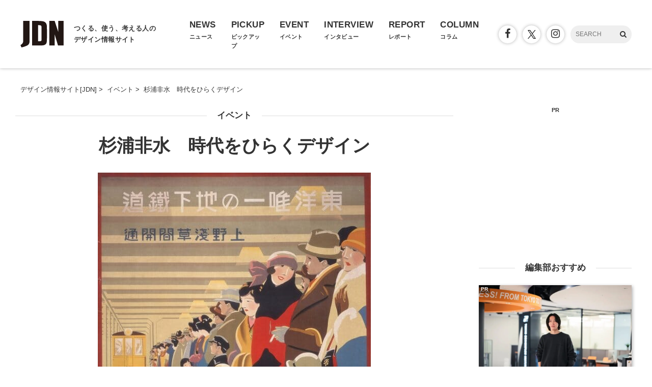

--- FILE ---
content_type: text/html; charset=UTF-8
request_url: https://www.japandesign.ne.jp/event/sugiurahisui-shizubi/
body_size: 12857
content:
<!DOCTYPE HTML>
<html lang="ja">
<head>
<meta charset="UTF-8" />
<meta name='robots' content='index, follow, max-image-preview:large, max-snippet:-1, max-video-preview:-1' />

	<!-- This site is optimized with the Yoast SEO plugin v22.6 - https://yoast.com/wordpress/plugins/seo/ -->
	<title>杉浦非水　時代をひらくデザイン - デザイン・アートの展覧会 &amp; イベント情報 | JDN</title>
	<link rel="canonical" href="https://www.japandesign.ne.jp/event/sugiurahisui-shizubi/" />
	<meta property="og:locale" content="ja_JP" />
	<meta property="og:type" content="article" />
	<meta property="og:title" content="杉浦非水　時代をひらくデザイン - デザイン・アートの展覧会 &amp; イベント情報 | JDN" />
	<meta property="og:description" content="愛媛県松山市出身の杉浦非水（すぎうら ひすい、1876-1965）は日本におけるモダンデザインの先駆者です。東京美術学校日本画科に学び、洋画家・黒田清輝がフランスから持ち帰ったアールヌーヴォーの図案に出会い、その道を志し [&hellip;]" />
	<meta property="og:url" content="https://www.japandesign.ne.jp/event/sugiurahisui-shizubi/" />
	<meta property="og:site_name" content="デザイン情報サイト[JDN]" />
	<meta property="article:publisher" content="https://www.facebook.com/JDN.info" />
	<meta property="article:modified_time" content="2022-10-25T00:02:15+00:00" />
	<meta property="og:image" content="https://www.japandesign.ne.jp/wp/wp-content/uploads/2022/10/2s_w1500.jpg" />
	<meta property="og:image:width" content="804" />
	<meta property="og:image:height" content="1200" />
	<meta property="og:image:type" content="image/jpeg" />
	<meta name="twitter:card" content="summary_large_image" />
	<meta name="twitter:image" content="https://www.japandesign.ne.jp/wp/wp-content/uploads/2022/10/2s_w1500.jpg" />
	<meta name="twitter:site" content="@JDN_info" />
	<meta name="twitter:label1" content="推定読み取り時間" />
	<meta name="twitter:data1" content="2分" />
	<script type="application/ld+json" class="yoast-schema-graph">{"@context":"https://schema.org","@graph":[{"@type":"WebPage","@id":"https://www.japandesign.ne.jp/event/sugiurahisui-shizubi/","url":"https://www.japandesign.ne.jp/event/sugiurahisui-shizubi/","name":"杉浦非水　時代をひらくデザイン - デザイン・アートの展覧会 & イベント情報 | JDN","isPartOf":{"@id":"https://www.japandesign.ne.jp/#website"},"datePublished":"2022-10-25T00:00:09+00:00","dateModified":"2022-10-25T00:02:15+00:00","breadcrumb":{"@id":"https://www.japandesign.ne.jp/event/sugiurahisui-shizubi/#breadcrumb"},"inLanguage":"ja","potentialAction":[{"@type":"ReadAction","target":["https://www.japandesign.ne.jp/event/sugiurahisui-shizubi/"]}]},{"@type":"BreadcrumbList","@id":"https://www.japandesign.ne.jp/event/sugiurahisui-shizubi/#breadcrumb","itemListElement":[{"@type":"ListItem","position":1,"name":"ホーム","item":"https://www.japandesign.ne.jp/"},{"@type":"ListItem","position":2,"name":"イベント","item":"https://www.japandesign.ne.jp/event/"},{"@type":"ListItem","position":3,"name":"杉浦非水　時代をひらくデザイン"}]},{"@type":"WebSite","@id":"https://www.japandesign.ne.jp/#website","url":"https://www.japandesign.ne.jp/","name":"デザイン情報サイト[JDN]","description":"","potentialAction":[{"@type":"SearchAction","target":{"@type":"EntryPoint","urlTemplate":"https://www.japandesign.ne.jp/?s={search_term_string}"},"query-input":"required name=search_term_string"}],"inLanguage":"ja"}]}</script>
	<!-- / Yoast SEO plugin. -->


<link rel='stylesheet' id='wp-block-library-css' href='https://www.japandesign.ne.jp/wp/wp-includes/css/dist/block-library/style.min.css?ver=6.5.3' type='text/css' media='all' />
<style id='classic-theme-styles-inline-css' type='text/css'>
/*! This file is auto-generated */
.wp-block-button__link{color:#fff;background-color:#32373c;border-radius:9999px;box-shadow:none;text-decoration:none;padding:calc(.667em + 2px) calc(1.333em + 2px);font-size:1.125em}.wp-block-file__button{background:#32373c;color:#fff;text-decoration:none}
</style>
<style id='global-styles-inline-css' type='text/css'>
body{--wp--preset--color--black: #000000;--wp--preset--color--cyan-bluish-gray: #abb8c3;--wp--preset--color--white: #ffffff;--wp--preset--color--pale-pink: #f78da7;--wp--preset--color--vivid-red: #cf2e2e;--wp--preset--color--luminous-vivid-orange: #ff6900;--wp--preset--color--luminous-vivid-amber: #fcb900;--wp--preset--color--light-green-cyan: #7bdcb5;--wp--preset--color--vivid-green-cyan: #00d084;--wp--preset--color--pale-cyan-blue: #8ed1fc;--wp--preset--color--vivid-cyan-blue: #0693e3;--wp--preset--color--vivid-purple: #9b51e0;--wp--preset--gradient--vivid-cyan-blue-to-vivid-purple: linear-gradient(135deg,rgba(6,147,227,1) 0%,rgb(155,81,224) 100%);--wp--preset--gradient--light-green-cyan-to-vivid-green-cyan: linear-gradient(135deg,rgb(122,220,180) 0%,rgb(0,208,130) 100%);--wp--preset--gradient--luminous-vivid-amber-to-luminous-vivid-orange: linear-gradient(135deg,rgba(252,185,0,1) 0%,rgba(255,105,0,1) 100%);--wp--preset--gradient--luminous-vivid-orange-to-vivid-red: linear-gradient(135deg,rgba(255,105,0,1) 0%,rgb(207,46,46) 100%);--wp--preset--gradient--very-light-gray-to-cyan-bluish-gray: linear-gradient(135deg,rgb(238,238,238) 0%,rgb(169,184,195) 100%);--wp--preset--gradient--cool-to-warm-spectrum: linear-gradient(135deg,rgb(74,234,220) 0%,rgb(151,120,209) 20%,rgb(207,42,186) 40%,rgb(238,44,130) 60%,rgb(251,105,98) 80%,rgb(254,248,76) 100%);--wp--preset--gradient--blush-light-purple: linear-gradient(135deg,rgb(255,206,236) 0%,rgb(152,150,240) 100%);--wp--preset--gradient--blush-bordeaux: linear-gradient(135deg,rgb(254,205,165) 0%,rgb(254,45,45) 50%,rgb(107,0,62) 100%);--wp--preset--gradient--luminous-dusk: linear-gradient(135deg,rgb(255,203,112) 0%,rgb(199,81,192) 50%,rgb(65,88,208) 100%);--wp--preset--gradient--pale-ocean: linear-gradient(135deg,rgb(255,245,203) 0%,rgb(182,227,212) 50%,rgb(51,167,181) 100%);--wp--preset--gradient--electric-grass: linear-gradient(135deg,rgb(202,248,128) 0%,rgb(113,206,126) 100%);--wp--preset--gradient--midnight: linear-gradient(135deg,rgb(2,3,129) 0%,rgb(40,116,252) 100%);--wp--preset--font-size--small: 13px;--wp--preset--font-size--medium: 20px;--wp--preset--font-size--large: 36px;--wp--preset--font-size--x-large: 42px;--wp--preset--spacing--20: 0.44rem;--wp--preset--spacing--30: 0.67rem;--wp--preset--spacing--40: 1rem;--wp--preset--spacing--50: 1.5rem;--wp--preset--spacing--60: 2.25rem;--wp--preset--spacing--70: 3.38rem;--wp--preset--spacing--80: 5.06rem;--wp--preset--shadow--natural: 6px 6px 9px rgba(0, 0, 0, 0.2);--wp--preset--shadow--deep: 12px 12px 50px rgba(0, 0, 0, 0.4);--wp--preset--shadow--sharp: 6px 6px 0px rgba(0, 0, 0, 0.2);--wp--preset--shadow--outlined: 6px 6px 0px -3px rgba(255, 255, 255, 1), 6px 6px rgba(0, 0, 0, 1);--wp--preset--shadow--crisp: 6px 6px 0px rgba(0, 0, 0, 1);}:where(.is-layout-flex){gap: 0.5em;}:where(.is-layout-grid){gap: 0.5em;}body .is-layout-flex{display: flex;}body .is-layout-flex{flex-wrap: wrap;align-items: center;}body .is-layout-flex > *{margin: 0;}body .is-layout-grid{display: grid;}body .is-layout-grid > *{margin: 0;}:where(.wp-block-columns.is-layout-flex){gap: 2em;}:where(.wp-block-columns.is-layout-grid){gap: 2em;}:where(.wp-block-post-template.is-layout-flex){gap: 1.25em;}:where(.wp-block-post-template.is-layout-grid){gap: 1.25em;}.has-black-color{color: var(--wp--preset--color--black) !important;}.has-cyan-bluish-gray-color{color: var(--wp--preset--color--cyan-bluish-gray) !important;}.has-white-color{color: var(--wp--preset--color--white) !important;}.has-pale-pink-color{color: var(--wp--preset--color--pale-pink) !important;}.has-vivid-red-color{color: var(--wp--preset--color--vivid-red) !important;}.has-luminous-vivid-orange-color{color: var(--wp--preset--color--luminous-vivid-orange) !important;}.has-luminous-vivid-amber-color{color: var(--wp--preset--color--luminous-vivid-amber) !important;}.has-light-green-cyan-color{color: var(--wp--preset--color--light-green-cyan) !important;}.has-vivid-green-cyan-color{color: var(--wp--preset--color--vivid-green-cyan) !important;}.has-pale-cyan-blue-color{color: var(--wp--preset--color--pale-cyan-blue) !important;}.has-vivid-cyan-blue-color{color: var(--wp--preset--color--vivid-cyan-blue) !important;}.has-vivid-purple-color{color: var(--wp--preset--color--vivid-purple) !important;}.has-black-background-color{background-color: var(--wp--preset--color--black) !important;}.has-cyan-bluish-gray-background-color{background-color: var(--wp--preset--color--cyan-bluish-gray) !important;}.has-white-background-color{background-color: var(--wp--preset--color--white) !important;}.has-pale-pink-background-color{background-color: var(--wp--preset--color--pale-pink) !important;}.has-vivid-red-background-color{background-color: var(--wp--preset--color--vivid-red) !important;}.has-luminous-vivid-orange-background-color{background-color: var(--wp--preset--color--luminous-vivid-orange) !important;}.has-luminous-vivid-amber-background-color{background-color: var(--wp--preset--color--luminous-vivid-amber) !important;}.has-light-green-cyan-background-color{background-color: var(--wp--preset--color--light-green-cyan) !important;}.has-vivid-green-cyan-background-color{background-color: var(--wp--preset--color--vivid-green-cyan) !important;}.has-pale-cyan-blue-background-color{background-color: var(--wp--preset--color--pale-cyan-blue) !important;}.has-vivid-cyan-blue-background-color{background-color: var(--wp--preset--color--vivid-cyan-blue) !important;}.has-vivid-purple-background-color{background-color: var(--wp--preset--color--vivid-purple) !important;}.has-black-border-color{border-color: var(--wp--preset--color--black) !important;}.has-cyan-bluish-gray-border-color{border-color: var(--wp--preset--color--cyan-bluish-gray) !important;}.has-white-border-color{border-color: var(--wp--preset--color--white) !important;}.has-pale-pink-border-color{border-color: var(--wp--preset--color--pale-pink) !important;}.has-vivid-red-border-color{border-color: var(--wp--preset--color--vivid-red) !important;}.has-luminous-vivid-orange-border-color{border-color: var(--wp--preset--color--luminous-vivid-orange) !important;}.has-luminous-vivid-amber-border-color{border-color: var(--wp--preset--color--luminous-vivid-amber) !important;}.has-light-green-cyan-border-color{border-color: var(--wp--preset--color--light-green-cyan) !important;}.has-vivid-green-cyan-border-color{border-color: var(--wp--preset--color--vivid-green-cyan) !important;}.has-pale-cyan-blue-border-color{border-color: var(--wp--preset--color--pale-cyan-blue) !important;}.has-vivid-cyan-blue-border-color{border-color: var(--wp--preset--color--vivid-cyan-blue) !important;}.has-vivid-purple-border-color{border-color: var(--wp--preset--color--vivid-purple) !important;}.has-vivid-cyan-blue-to-vivid-purple-gradient-background{background: var(--wp--preset--gradient--vivid-cyan-blue-to-vivid-purple) !important;}.has-light-green-cyan-to-vivid-green-cyan-gradient-background{background: var(--wp--preset--gradient--light-green-cyan-to-vivid-green-cyan) !important;}.has-luminous-vivid-amber-to-luminous-vivid-orange-gradient-background{background: var(--wp--preset--gradient--luminous-vivid-amber-to-luminous-vivid-orange) !important;}.has-luminous-vivid-orange-to-vivid-red-gradient-background{background: var(--wp--preset--gradient--luminous-vivid-orange-to-vivid-red) !important;}.has-very-light-gray-to-cyan-bluish-gray-gradient-background{background: var(--wp--preset--gradient--very-light-gray-to-cyan-bluish-gray) !important;}.has-cool-to-warm-spectrum-gradient-background{background: var(--wp--preset--gradient--cool-to-warm-spectrum) !important;}.has-blush-light-purple-gradient-background{background: var(--wp--preset--gradient--blush-light-purple) !important;}.has-blush-bordeaux-gradient-background{background: var(--wp--preset--gradient--blush-bordeaux) !important;}.has-luminous-dusk-gradient-background{background: var(--wp--preset--gradient--luminous-dusk) !important;}.has-pale-ocean-gradient-background{background: var(--wp--preset--gradient--pale-ocean) !important;}.has-electric-grass-gradient-background{background: var(--wp--preset--gradient--electric-grass) !important;}.has-midnight-gradient-background{background: var(--wp--preset--gradient--midnight) !important;}.has-small-font-size{font-size: var(--wp--preset--font-size--small) !important;}.has-medium-font-size{font-size: var(--wp--preset--font-size--medium) !important;}.has-large-font-size{font-size: var(--wp--preset--font-size--large) !important;}.has-x-large-font-size{font-size: var(--wp--preset--font-size--x-large) !important;}
.wp-block-navigation a:where(:not(.wp-element-button)){color: inherit;}
:where(.wp-block-post-template.is-layout-flex){gap: 1.25em;}:where(.wp-block-post-template.is-layout-grid){gap: 1.25em;}
:where(.wp-block-columns.is-layout-flex){gap: 2em;}:where(.wp-block-columns.is-layout-grid){gap: 2em;}
.wp-block-pullquote{font-size: 1.5em;line-height: 1.6;}
</style>
<link rel="alternate" type="application/json+oembed" href="https://www.japandesign.ne.jp/wp-json/oembed/1.0/embed?url=https%3A%2F%2Fwww.japandesign.ne.jp%2Fevent%2Fsugiurahisui-shizubi%2F" />
<link rel="alternate" type="text/xml+oembed" href="https://www.japandesign.ne.jp/wp-json/oembed/1.0/embed?url=https%3A%2F%2Fwww.japandesign.ne.jp%2Fevent%2Fsugiurahisui-shizubi%2F&#038;format=xml" />
<meta name="viewport" content="width=device-width, initial-scale=1.0, minimum-scale=1.0, maximum-scale=1.0" />
<link rel="shortcut icon" href="https://www.japandesign.ne.jp/wp/wp-content/themes/jdn/img/common/favicon.ico" />
<link rel="apple-touch-icon" href="https://www.japandesign.ne.jp/wp/wp-content/themes/jdn/img/common/icon.jpg" />
<link rel="stylesheet" href="https://www.japandesign.ne.jp/wp/wp-content/themes/jdn/style.css" />


<script>
  (function(i,s,o,g,r,a,m){i['GoogleAnalyticsObject']=r;i[r]=i[r]||function(){
  (i[r].q=i[r].q||[]).push(arguments)},i[r].l=1*new Date();a=s.createElement(o),
  m=s.getElementsByTagName(o)[0];a.async=1;a.src=g;m.parentNode.insertBefore(a,m)
  })(window,document,'script','https://www.google-analytics.com/analytics.js','ga');

  ga('create', 'UA-27036724-1', 'auto');
  ga('send', 'pageview');

</script>

<!-- Google Tag Manager -->
<script>(function(w,d,s,l,i){w[l]=w[l]||[];w[l].push({'gtm.start':
new Date().getTime(),event:'gtm.js'});var f=d.getElementsByTagName(s)[0],
j=d.createElement(s),dl=l!='dataLayer'?'&l='+l:'';j.async=true;j.src=
'https://www.googletagmanager.com/gtm.js?id='+i+dl;f.parentNode.insertBefore(j,f);
})(window,document,'script','dataLayer','GTM-598L4JK');</script>
<!-- End Google Tag Manager -->

<script async='async' src='https://www.googletagservices.com/tag/js/gpt.js'></script>
<script>
  var googletag = googletag || {};
  googletag.cmd = googletag.cmd || [];
</script>

<script>
  googletag.cmd.push(function() {
    googletag.defineSlot('/18986027/JDN_rectangle', [300, 250], 'div-gpt-ad-1481269491618-0').addService(googletag.pubads());
    googletag.pubads().enableSingleRequest();
    googletag.enableServices();
  });
</script>

</head>
<body class="event-template-default single single-event postid-67818">


<!-- Google Tag Manager (noscript) -->
<noscript><iframe src="https://www.googletagmanager.com/ns.html?id=GTM-598L4JK"
height="0" width="0" style="display:none;visibility:hidden"></iframe></noscript>
<!-- End Google Tag Manager (noscript) -->

<script>
  window.fbAsyncInit = function() {
    FB.init({
      appId            : '119995101799394',
      autoLogAppEvents : true,
      xfbml            : true,
      version          : 'v3.0'
    });
  };

  (function(d, s, id){
     var js, fjs = d.getElementsByTagName(s)[0];
     if (d.getElementById(id)) {return;}
     js = d.createElement(s); js.id = id;
     js.src = "https://connect.facebook.net/ja_JP/sdk.js";
     fjs.parentNode.insertBefore(js, fjs);
   }(document, 'script', 'facebook-jssdk'));
</script>

<div class="l-header">
  <div class="c-header">
    <div class="c-header_logo">
      <a href="/">
        <h1 class="c-header_logo_img"><img src="https://www.japandesign.ne.jp/wp/wp-content/themes/jdn/img/common/logo.svg" alt="デザイン情報サイト[JDN]" width="85" height="52" /></h1>
        <h2 class="c-header_logo_copy">つくる、使う、考える人の<br>デザイン情報サイト</h2>
      </a>
    </div>
    <div id="ji_toggle" class="c-header_toggle"><span></span></div>
    <div id="ji_nav" class="c-header_nav">
      <ul class="c-header_nav_list">
        <li class="c-header_nav_list_item">
          <a href="/news/">
            <div class="c-header_nav_list_item_en">NEWS</div>
            <div class="c-header_nav_list_item_jp">ニュース</div>
          </a>
        </li>
        <li class="c-header_nav_list_item">
          <a href="/pickup/">
            <div class="c-header_nav_list_item_en">PICKUP</div>
            <div class="c-header_nav_list_item_jp">ピックアップ</div>
          </a>
        </li>
        <li class="c-header_nav_list_item">
          <a href="/event/">
            <div class="c-header_nav_list_item_en">EVENT</div>
            <div class="c-header_nav_list_item_jp">イベント</div>
          </a>
        </li>
        <li class="c-header_nav_list_item">
          <a href="/interview/">
            <div class="c-header_nav_list_item_en">INTERVIEW</div>
            <div class="c-header_nav_list_item_jp">インタビュー</div>
          </a>
        </li>
        <li class="c-header_nav_list_item">
          <a href="/report/">
            <div class="c-header_nav_list_item_en">REPORT</div>
            <div class="c-header_nav_list_item_jp">レポート</div>
          </a>
        </li>
        <li class="c-header_nav_list_item">
          <a href="/columns/">
            <div class="c-header_nav_list_item_en">COLUMN</div>
            <div class="c-header_nav_list_item_jp">コラム</div>
          </a>
        </li>
      </ul>
      <div class="c-header_nav_other">
        <ul class="c-header_nav_other_sns">
          <li><a href="https://www.facebook.com/JDN.info/"><span class="icon"><i class="fa fa-facebook" aria-hidden="true"></i></span></a></li>
          <li><a href="https://twitter.com/jdn_info"><span class="icon typeIconX"></span></a></li>
          <li><a href="https://www.instagram.com/jdneditors/"><span class="icon"><i class="fa fa-instagram" aria-hidden="true"></i></span></a></li>
        </ul>
        <div class="c-header_nav_other_search">
          <form id="ji_search" method="get" role="search" action="/">
            <input class="c-header_nav_other_search_text" type="text" name="s" size="20" placeholder="SEARCH" />
            <span id="ji_search_icon" class="c-header_nav_other_search_icon"><i class="fa fa-search" aria-hidden="true"></i></span>
          </form>
        </div>
      </div>
    </div>
  </div>
</div>

	<div class="c-wrap">
		<div class="container">

              
          
                    <div class="breadcrumbs" itemscope itemtype="http://schema.org/BreadcrumbList">
            <ul class="clearfix">
              <li itemprop="itemListElement" itemscope itemtype="http://schema.org/ListItem"><a href="/" itemprop="item"><span itemprop="name">デザイン情報サイト[JDN]</span></a><meta itemprop="position" content="1" />&nbsp;&gt;&nbsp;</li>

                              <li itemprop="itemListElement" itemscope itemtype="http://schema.org/ListItem"><a href="/event/" itemprop="item"><span itemprop="name">イベント</span></a><meta itemprop="position" content="2" />&nbsp;&gt;&nbsp;</li>
              
              
              
              <li itemprop="itemListElement" itemscope itemtype="http://schema.org/ListItem"><span itemprop="name">杉浦非水　時代をひらくデザイン</span></li>
            </ul>
          </div>
        </div>

        

        <div class="article">
          <div class="content">
            <div class="inner">

              
                
                
                

<div class="page-head narrow">
	<div class="page-type"><a href="/event/">イベント</a></div>
	<h1 class="page-title">杉浦非水　時代をひらくデザイン</h1>

	
	
</div>

	
		
			
				<div class="main-img narrow">
          <picture>
            <source media="(max-width: 768px)" srcset="https://www.japandesign.ne.jp/wp/wp-content/uploads/2022/10/2s_w1500-375x560.jpg">
            <img src="https://www.japandesign.ne.jp/wp/wp-content/uploads/2022/10/2s_w1500-536x800.jpg" alt="《東洋唯一の地下鉄道　上野浅草間開通》昭和2年（1927）　愛媛県美術館" width="536" height="800" loading="lazy" />
          </picture>
          <span>《東洋唯一の地下鉄道　上野浅草間開通》昭和2年（1927）　愛媛県美術館</span>
        </div>

			
		
	

              
                              

<div class="page-info">

	<div class="page-sns">

		
		<ul>
			<li><a href="http://www.facebook.com/sharer.php?src=bm&u=https%3A%2F%2Fwww.japandesign.ne.jp%2Fevent%2Fsugiurahisui-shizubi%2F&t=%E6%9D%89%E6%B5%A6%E9%9D%9E%E6%B0%B4%E3%80%80%E6%99%82%E4%BB%A3%E3%82%92%E3%81%B2%E3%82%89%E3%81%8F%E3%83%87%E3%82%B6%E3%82%A4%E3%83%B3+%7C+%E3%83%87%E3%82%B6%E3%82%A4%E3%83%B3%E6%83%85%E5%A0%B1%E3%82%B5%E3%82%A4%E3%83%88%5BJDN%5D"  onclick="javascript:window.open(this.href, '', 'menubar=no,toolbar=no,resizable=yes,scrollbars=yes,height=300,width=600');return false;"><span class="icon-facebook"><i class="fa fa-facebook"></i></span></a></li>
			<li><a href="http://twitter.com/intent/tweet?url=https%3A%2F%2Fwww.japandesign.ne.jp%2Fevent%2Fsugiurahisui-shizubi%2F&text=%E6%9D%89%E6%B5%A6%E9%9D%9E%E6%B0%B4%E3%80%80%E6%99%82%E4%BB%A3%E3%82%92%E3%81%B2%E3%82%89%E3%81%8F%E3%83%87%E3%82%B6%E3%82%A4%E3%83%B3+%7C+%E3%83%87%E3%82%B6%E3%82%A4%E3%83%B3%E6%83%85%E5%A0%B1%E3%82%B5%E3%82%A4%E3%83%88%5BJDN%5D&tw_p=tweetbutton" onclick="javascript:window.open(this.href, '', 'menubar=no,toolbar=no,resizable=yes,scrollbars=yes,height=300,width=600');return false;"><span class="icon-twitter"></span></a></li>
		</ul>

	</div>

	<div class="page-category-wrap">

		

	
		<div class="page-term-wrap flex">
			<h3 class="page-term-title"><span>地域</span></h3>
			<ul class="page-term event">
				<li><a href="https://www.japandesign.ne.jp/event/area/%e3%82%aa%e3%83%b3%e3%83%a9%e3%82%a4%e3%83%b3/" title="View all posts in オンライン">オンライン<!--<span> (35)</span>--></a></li><li><a href="https://www.japandesign.ne.jp/event/area/tokyo/" title="View all posts in 東京都">東京都<!--<span> (3679)</span>--></a></li><li><a href="https://www.japandesign.ne.jp/event/area/kanto/" title="View all posts in 関東">関東<!--<span> (642)</span>--></a></li><li><a href="https://www.japandesign.ne.jp/event/area/kinki/" title="View all posts in 近畿">近畿<!--<span> (751)</span>--></a></li><li class="current-cat"><a href="https://www.japandesign.ne.jp/event/area/chubu/" title="View all posts in 中部">中部<!--<span> (412)</span>--></a></li><li><a href="https://www.japandesign.ne.jp/event/area/chugoku/" title="View all posts in 中国・四国">中国・四国<!--<span> (198)</span>--></a></li><li><a href="https://www.japandesign.ne.jp/event/area/tohoku/" title="View all posts in 北海道・東北">北海道・東北<!--<span> (165)</span>--></a></li><li><a href="https://www.japandesign.ne.jp/event/area/kyusyu/" title="View all posts in 九州・沖縄">九州・沖縄<!--<span> (243)</span>--></a></li>			</ul>
		</div>

	
		
			<div class="page-category">
				<div class="icon"><i class="fa fa-tags" aria-hidden="true"></i></div>
				<div class="taxonomy"><a href="https://www.japandesign.ne.jp/tag/%e9%9d%99%e5%b2%a1%e5%b8%82%e7%be%8e%e8%a1%93%e9%a4%a8/" rel="tag">静岡市美術館</a>, <a href="https://www.japandesign.ne.jp/tag/%e6%9d%89%e6%b5%a6%e9%9d%9e%e6%b0%b4/" rel="tag">杉浦非水</a>, <a href="https://www.japandesign.ne.jp/tag/%e6%84%9b%e5%aa%9b%e7%9c%8c%e7%be%8e%e8%a1%93%e9%a4%a8/" rel="tag">愛媛県美術館</a>,<a href="https://www.japandesign.ne.jp/art/" rel="category tag">アート</a>,<a href="https://www.japandesign.ne.jp/graphic/" rel="category tag">グラフィックデザイン</a></div>
			</div>

		
	</div>

	<div class="page-date"><span class="icon"><i class="fa fa-clock-o"></i></span> 2022/10/25 9:00</div>

</div>

                
                
						    <div class="page-text"><p>愛媛県松山市出身の杉浦非水（すぎうら ひすい、1876-1965）は日本におけるモダンデザインの先駆者です。東京美術学校日本画科に学び、洋画家・黒田清輝がフランスから持ち帰ったアールヌーヴォーの図案に出会い、その道を志しました。明治41年（1908）に三越呉服店に職を得ると、27年間にわたり同店のポスターやPR誌表紙などのデザインを一手に担うかたわら、三越以外にも広告やパッケージのデザイン、多くの本の装丁等を手がけ活躍しました。明快で洗練されたそのデザインは今日もなお私たちをひきつけてやみません。</p>
<p>本展では、非水の故郷に所在する愛媛県美術館の全面的な協力を得て、ポスター、図案集、装丁といった代表的仕事に加え、彼の創作の原点となるスケッチや、写真、遺愛の品々など300点余りを紹介し、その全貌に迫ります。</p>
<p>《本文は公式サイト紹介文より抜粋》</p>
<p>【会期】<br />
前期：2022年11月19日（土）～2022年12月18日（日）<br />
後期：2022年12月20日（火）～2023年1月29日（日）<br />
※会期中に一部作品の展示替えがあります</p>
<p>【関連イベント】<br />
●講演会<br />
（1）「杉浦非水が目指したもの、残したもの：揺籃期の日本の広告・グラフィックデザインと社会」<br />
日時：11月26日（土）　14:00～15:30（開場13:30）<br />
講師：竹内幸絵（同志社大学 社会学部 教授）</p>
<p>（2）「杉浦非水　その生涯と仕事」<br />
日時：12月18日（日）14:00～15:30（開場13:30）<br />
講師：長井健（愛媛県美術館 専門学芸員）</p>
<p>（1）（2）ともに<br />
会場：静岡市美術館 多目的室<br />
参加料：無料<br />
定員：60名（予定）<br />
※要申込み、詳細は公式サイトを参照</p>
<p>●学芸員によるスライドトーク<br />
日時：12月17日（土）、2023年1月14日（土）　各回14:00～（30分程度）<br />
会場：静岡市美術館 多目的室<br />
参加料：無料<br />
定員：各回60名（予定）<br />
※事前申込不要、先着順（当日10:00より整理券配布）</p>
</div>
					    
              
              
              
              
              
              
              
                              
<div id="spec">
	<table>
		
		<tr>
			<th>開催期間</th>
			<td>
				
					2022/11/19(土)～2023/01/29(日)										<div id="kaiki-end">※イベント会期は終了しました</div>
					
				
			</td>
		</tr>

					<tr>
				<th>時間</th>
				<td>10:00～19:00（入場は閉館30分前まで）</td>
			</tr>
		
					<tr>
				<th>休館日</th>
				<td>月曜日（ただし2023年1/9は開館）、年末年始（12/28～2023年1/4）、1/10</td>
			</tr>
		
					<tr>
				<th>入場料</th>
				<td>一般1,300円/大高生・70歳以上900円/中学生以下無料</td>
			</tr>
		
					<tr>
				<th>参加アーティスト</th>
				<td>杉浦非水</td>
			</tr>
		
		<tr>
			<th>会場</th>
			<td>
				<ul>
										<li>静岡市美術館</li>
					
					
										<li>静岡県静岡市葵区紺屋町17-1 葵タワー 3F</li>
									</ul>
			</td>
		</tr>

		
		
					<tr>
				<th>会場電話番号</th>
				<td>054-273-1515</td>
			</tr>
		
					<tr>
				<th>会場URL</th>
				<td><a href="https://shizubi.jp/" target="_blank">https://shizubi.jp/</a></td>
			</tr>
		
					<tr>
				<th>詳細URL</th>
				<td><a href="https://shizubi.jp/exhibition/20221119_sugiurahisui/221119_01.php" target="_blank">https://shizubi.jp/exhibition/20221119_sugiurahisui/221119_01.php</a></td>
			</tr>
		
	</table>
</div>
              
              
              
				    </div>

            
                
            <!--関連記事-->

                          

	
	
		<div class="related-title"><span>関連記事</span></div>
    <div class="c-box_wrap p-related">

							


<div class="c-box bg-report">
	<a href="https://www.japandesign.ne.jp/report/september-event-2025/">
		<div class="c-box_visual">
      <picture>
        <source media="(max-width: 768px)" srcset="https://www.japandesign.ne.jp/wp/wp-content/uploads/2025/09/event2509-300x300.jpg">
        <img src="https://www.japandesign.ne.jp/wp/wp-content/uploads/2025/09/event2509-803x560.jpg" alt="2025年9月に行きたい、おすすめのデザイン展示＆アートイベント6選" width="803" height="560" loading="lazy" />
      </picture>
    </div>
		<div class="c-box_inner">
      <div class="c-box_type">
        <div class="c-box_label">レポート</div>
        <div class="c-box_date">
          <div class="c-box_date_icon"><i class="fa fa-clock-o"></i></div>
          <div class="c-box_date_text">25/9/19</div>
        </div>
      </div>
			<div class="c-box_title">2025年9月に行きたい、おすすめのデザイン展示＆アートイベント6選</div>
			    </div>
    	</a>
</div>
							


<div class="c-box bg-event">
	<a href="https://www.japandesign.ne.jp/event/yunokisamiro-shizubi/">
		<div class="c-box_visual">
      <picture>
        <source media="(max-width: 768px)" srcset="https://www.japandesign.ne.jp/wp/wp-content/uploads/2025/08/816252-300x300.jpg">
        <img src="https://www.japandesign.ne.jp/wp/wp-content/uploads/2025/08/816252-396x560.jpg" alt="柚木沙弥郎　永遠のいま" width="396" height="560" loading="lazy" />
      </picture>
    </div>
		<div class="c-box_inner">
      <div class="c-box_type">
        <div class="c-box_label">イベント</div>
        <div class="c-box_date">
          <div class="c-box_date_icon"><i class="fa fa-clock-o"></i></div>
          <div class="c-box_date_text">25/9/5</div>
        </div>
      </div>
			<div class="c-box_title">柚木沙弥郎　永遠のいま</div>
							<div class="c-box_text">静岡市美術館</div>
			    </div>
    	</a>
</div>
							


<div class="c-box bg-report">
	<a href="https://www.japandesign.ne.jp/report/summer-event-2025/">
		<div class="c-box_visual">
      <picture>
        <source media="(max-width: 768px)" srcset="https://www.japandesign.ne.jp/wp/wp-content/uploads/2025/07/event202507-1-300x300.jpg">
        <img src="https://www.japandesign.ne.jp/wp/wp-content/uploads/2025/07/event202507-1-793x560.jpg" alt="2025年夏休みに行きたい、おすすめのデザイン＆アートイベント8選" width="793" height="560" loading="lazy" />
      </picture>
    </div>
		<div class="c-box_inner">
      <div class="c-box_type">
        <div class="c-box_label">レポート</div>
        <div class="c-box_date">
          <div class="c-box_date_icon"><i class="fa fa-clock-o"></i></div>
          <div class="c-box_date_text">25/7/14</div>
        </div>
      </div>
			<div class="c-box_title">2025年夏休みに行きたい、おすすめのデザイン＆アートイベント8選</div>
			    </div>
    	</a>
</div>
							


<div class="c-box bg-event">
	<a href="https://www.japandesign.ne.jp/event/paulkle-shizubi/">
		<div class="c-box_visual">
      <picture>
        <source media="(max-width: 768px)" srcset="https://www.japandesign.ne.jp/wp/wp-content/uploads/2025/04/570980-300x300.jpg">
        <img src="https://www.japandesign.ne.jp/wp/wp-content/uploads/2025/04/570980-840x442.jpg" alt="パウル・クレー展　創造をめぐる星座" width="840" height="442" loading="lazy" />
      </picture>
    </div>
		<div class="c-box_inner">
      <div class="c-box_type">
        <div class="c-box_label">イベント</div>
        <div class="c-box_date">
          <div class="c-box_date_icon"><i class="fa fa-clock-o"></i></div>
          <div class="c-box_date_text">25/5/13</div>
        </div>
      </div>
			<div class="c-box_title">パウル・クレー展　創造をめぐる星座</div>
							<div class="c-box_text">静岡市美術館</div>
			    </div>
    	</a>
</div>
							


<div class="c-box bg-event">
	<a href="https://www.japandesign.ne.jp/event/100yearstory-shizubi/">
		<div class="c-box_visual">
      <picture>
        <source media="(max-width: 768px)" srcset="https://www.japandesign.ne.jp/wp/wp-content/uploads/2024/09/448119-300x300.jpg">
        <img src="https://www.japandesign.ne.jp/wp/wp-content/uploads/2024/09/448119-395x560.jpg" alt="令和6年度国立美術館巡回展　写真をめぐる100年のものがたり" width="395" height="560" loading="lazy" />
      </picture>
    </div>
		<div class="c-box_inner">
      <div class="c-box_type">
        <div class="c-box_label">イベント</div>
        <div class="c-box_date">
          <div class="c-box_date_icon"><i class="fa fa-clock-o"></i></div>
          <div class="c-box_date_text">24/9/30</div>
        </div>
      </div>
			<div class="c-box_title">令和6年度国立美術館巡回展　写真をめぐる100年のものがたり</div>
							<div class="c-box_text">静岡市美術館</div>
			    </div>
    	</a>
</div>
							


<div class="c-box bg-event">
	<a href="https://www.japandesign.ne.jp/event/sugiurahisui-kawagoe/">
		<div class="c-box_visual">
      <picture>
        <source media="(max-width: 768px)" srcset="https://www.japandesign.ne.jp/wp/wp-content/uploads/2023/07/149-300x300.jpg">
        <img src="https://www.japandesign.ne.jp/wp/wp-content/uploads/2023/07/149-379x560.jpg" alt="杉浦非水の大切なもの" width="379" height="560" loading="lazy" />
      </picture>
    </div>
		<div class="c-box_inner">
      <div class="c-box_type">
        <div class="c-box_label">イベント</div>
        <div class="c-box_date">
          <div class="c-box_date_icon"><i class="fa fa-clock-o"></i></div>
          <div class="c-box_date_text">23/8/10</div>
        </div>
      </div>
			<div class="c-box_title">杉浦非水の大切なもの</div>
							<div class="c-box_text">川越市立美術館</div>
			    </div>
    	</a>
</div>
			
		</div>

	
            
                          



	<div class="related-title"><span>そのほかのイベント</span></div>
  <div class="c-box_wrap p-related">
					


<div class="c-box bg-event">
	<a href="https://www.japandesign.ne.jp/event/robertdoisneau-artcruisegallery/">
		<div class="c-box_visual">
      <picture>
        <source media="(max-width: 768px)" srcset="https://www.japandesign.ne.jp/wp/wp-content/uploads/2026/01/962666-300x300.jpg">
        <img src="https://www.japandesign.ne.jp/wp/wp-content/uploads/2026/01/962666-792x560.jpg" alt="ロベール・ドアノー「Robert Doisneau」" width="792" height="560" loading="lazy" />
      </picture>
    </div>
		<div class="c-box_inner">
      <div class="c-box_type">
        <div class="c-box_label">イベント</div>
        <div class="c-box_date">
          <div class="c-box_date_icon"><i class="fa fa-clock-o"></i></div>
          <div class="c-box_date_text">1/30</div>
        </div>
      </div>
			<div class="c-box_title">ロベール・ドアノー「Robert Doisneau」</div>
							<div class="c-box_text">art cruise gallery by Baycrew's</div>
			    </div>
    	</a>
</div>
					


<div class="c-box bg-event">
	<a href="https://www.japandesign.ne.jp/event/donaldjudd-isetan/">
		<div class="c-box_visual">
      <picture>
        <source media="(max-width: 768px)" srcset="https://www.japandesign.ne.jp/wp/wp-content/uploads/2026/01/main-2-300x300.jpg">
        <img src="https://www.japandesign.ne.jp/wp/wp-content/uploads/2026/01/main-2-840x557.jpg" alt="Donald Judd：Design" width="840" height="557" loading="lazy" />
      </picture>
    </div>
		<div class="c-box_inner">
      <div class="c-box_type">
        <div class="c-box_label">イベント</div>
        <div class="c-box_date">
          <div class="c-box_date_icon"><i class="fa fa-clock-o"></i></div>
          <div class="c-box_date_text">1/30</div>
        </div>
      </div>
			<div class="c-box_title">Donald Judd：Design</div>
							<div class="c-box_text">伊勢丹新宿店 本館2F イセタン ザ・スペース</div>
			    </div>
    	</a>
</div>
					


<div class="c-box bg-event">
	<a href="https://www.japandesign.ne.jp/event/xlabshowcase-2026-utokyo/">
		<div class="c-box_visual">
      <picture>
        <source media="(max-width: 768px)" srcset="https://www.japandesign.ne.jp/wp/wp-content/uploads/2026/01/962551-300x300.jpg">
        <img src="https://www.japandesign.ne.jp/wp/wp-content/uploads/2026/01/962551-840x473.jpg" alt="xlab showcase 2026「This is not ice―これは氷ではない」" width="840" height="473" loading="lazy" />
      </picture>
    </div>
		<div class="c-box_inner">
      <div class="c-box_type">
        <div class="c-box_label">イベント</div>
        <div class="c-box_date">
          <div class="c-box_date_icon"><i class="fa fa-clock-o"></i></div>
          <div class="c-box_date_text">1/29</div>
        </div>
      </div>
			<div class="c-box_title">xlab showcase 2026「This is not ice―これは氷ではない」</div>
							<div class="c-box_text">東京大学 本郷キャンパス</div>
			    </div>
    	</a>
</div>
					


<div class="c-box bg-event">
	<a href="https://www.japandesign.ne.jp/event/tabulapress-hagiso/">
		<div class="c-box_visual">
      <picture>
        <source media="(max-width: 768px)" srcset="https://www.japandesign.ne.jp/wp/wp-content/uploads/2026/01/962970-300x300.jpg">
        <img src="https://www.japandesign.ne.jp/wp/wp-content/uploads/2026/01/962970-315x560.jpg" alt="糸を編んで場所をつくる" width="315" height="560" loading="lazy" />
      </picture>
    </div>
		<div class="c-box_inner">
      <div class="c-box_type">
        <div class="c-box_label">イベント</div>
        <div class="c-box_date">
          <div class="c-box_date_icon"><i class="fa fa-clock-o"></i></div>
          <div class="c-box_date_text">1/29</div>
        </div>
      </div>
			<div class="c-box_title">糸を編んで場所をつくる</div>
							<div class="c-box_text">HAGISO</div>
			    </div>
    	</a>
</div>
					


<div class="c-box bg-event">
	<a href="https://www.japandesign.ne.jp/event/parco-print-center-2026/">
		<div class="c-box_visual">
      <picture>
        <source media="(max-width: 768px)" srcset="https://www.japandesign.ne.jp/wp/wp-content/uploads/2026/01/PPC_2026_KV_Instagram-300x300.jpg">
        <img src="https://www.japandesign.ne.jp/wp/wp-content/uploads/2026/01/PPC_2026_KV_Instagram-448x560.jpg" alt="PARCO PRINT CENTER -ART POSTER TRADE 2026- “LUMINOUS”" width="448" height="560" loading="lazy" />
      </picture>
    </div>
		<div class="c-box_inner">
      <div class="c-box_type">
        <div class="c-box_label">イベント</div>
        <div class="c-box_date">
          <div class="c-box_date_icon"><i class="fa fa-clock-o"></i></div>
          <div class="c-box_date_text">1/29</div>
        </div>
      </div>
			<div class="c-box_title">PARCO PRINT CENTER -ART POSTER TRADE 2026- “LUMINOUS”</div>
							<div class="c-box_text">GALLERY X BY PARCO</div>
			    </div>
    	</a>
</div>
					


<div class="c-box bg-event">
	<a href="https://www.japandesign.ne.jp/event/suzukiwataru-sonyimaginggallery/">
		<div class="c-box_visual">
      <picture>
        <source media="(max-width: 768px)" srcset="https://www.japandesign.ne.jp/wp/wp-content/uploads/2026/01/962524-300x300.jpg">
        <img src="https://www.japandesign.ne.jp/wp/wp-content/uploads/2026/01/962524-840x560.jpg" alt="鈴木渉 作品展  Everest Eats" width="840" height="560" loading="lazy" />
      </picture>
    </div>
		<div class="c-box_inner">
      <div class="c-box_type">
        <div class="c-box_label">イベント</div>
        <div class="c-box_date">
          <div class="c-box_date_icon"><i class="fa fa-clock-o"></i></div>
          <div class="c-box_date_text">1/28</div>
        </div>
      </div>
			<div class="c-box_title">鈴木渉 作品展  Everest Eats</div>
							<div class="c-box_text">ソニーイメージングギャラリー</div>
			    </div>
    	</a>
</div>
			</div>

            
			  </div>

        

<div class="sidebar">

	<div class="rectangle">
		<div class="rectangle-inner">
			<div class="icon-pr">PR</div>
			
<!-- /18986027/JDN_rectangle -->
<div id='div-gpt-ad-1481269491618-0' style='height:250px; width:300px;'>
	<script>
	googletag.cmd.push(function() { googletag.display('div-gpt-ad-1481269491618-0'); });
	</script>
</div>
		</div>
	</div>

	<div class="induction-main">

		
	  
      <div class="c-sideHead"><span>編集部おすすめ</span></div>
      <div class="c-box_wrap p-sidebar">
                  
<div class="c-box bg-interview">
	<a href="https://www.japandesign.ne.jp/interview/tdp-kawamukai/">
		<div class="c-box_visual">
      <picture>
        <source media="(max-width: 768px)" srcset="https://www.japandesign.ne.jp/wp/wp-content/uploads/2026/01/JDN_20251225_0660-2-300x300.jpg">
        <img src="https://www.japandesign.ne.jp/wp/wp-content/uploads/2026/01/JDN_20251225_0660-2-840x560.jpg" alt="働きながらデザインの道へ。未経験からキャリアチェンジを実現した東京デザインプレックス研究所の学び" width="840" height="560" loading="lazy" />
      </picture>
    </div>
		<div class="c-box_inner">
      <div class="c-box_type">
        <div class="c-box_label">インタビュー</div>
        <div class="c-box_date">
          <div class="c-box_date_icon"><i class="fa fa-clock-o"></i></div>
          <div class="c-box_date_text">1/28</div>
        </div>
      </div>
			<div class="c-box_title">働きながらデザインの道へ。未経験からキャリアチェンジを実現した東京デザインプレックス研究所の学び</div>
			    </div>
          <div class="c-box_prArticle">PR</div>
    	</a>
</div>
                  
<div class="c-box bg-interview">
	<a href="https://www.japandesign.ne.jp/interview/monotype-1/">
		<div class="c-box_visual">
      <picture>
        <source media="(max-width: 768px)" srcset="https://www.japandesign.ne.jp/wp/wp-content/uploads/2026/01/photo_066-1-300x300.jpg">
        <img src="https://www.japandesign.ne.jp/wp/wp-content/uploads/2026/01/photo_066-1-840x560.jpg" alt="文字のつくり手と使い手、タイプデザイナー土井遼太×グラフィックデザイナー佐々木俊が語るフォントの可能性（1）" width="840" height="560" loading="lazy" />
      </picture>
    </div>
		<div class="c-box_inner">
      <div class="c-box_type">
        <div class="c-box_label">インタビュー</div>
        <div class="c-box_date">
          <div class="c-box_date_icon"><i class="fa fa-clock-o"></i></div>
          <div class="c-box_date_text">1/26</div>
        </div>
      </div>
			<div class="c-box_title">文字のつくり手と使い手、タイプデザイナー土井遼太×グラフィックデザイナー佐々木俊が語るフォントの可能性（1）</div>
			    </div>
          <div class="c-box_prArticle">PR</div>
    	</a>
</div>
                  
<div class="c-box bg-interview">
	<a href="https://www.japandesign.ne.jp/interview/tanseisha-workwear-1/">
		<div class="c-box_visual">
      <picture>
        <source media="(max-width: 768px)" srcset="https://www.japandesign.ne.jp/wp/wp-content/uploads/2025/12/251217_JDN-0052-300x300.jpg">
        <img src="https://www.japandesign.ne.jp/wp/wp-content/uploads/2025/12/251217_JDN-0052-840x560.jpg" alt="現場の声から生まれたワークウェア。丹青社とデサントがつくる“働きやすさ”と“働きがい”のかたち（1）" width="840" height="560" loading="lazy" />
      </picture>
    </div>
		<div class="c-box_inner">
      <div class="c-box_type">
        <div class="c-box_label">インタビュー</div>
        <div class="c-box_date">
          <div class="c-box_date_icon"><i class="fa fa-clock-o"></i></div>
          <div class="c-box_date_text">1/23</div>
        </div>
      </div>
			<div class="c-box_title">現場の声から生まれたワークウェア。丹青社とデサントがつくる“働きやすさ”と“働きがい”のかたち（1）</div>
			    </div>
          <div class="c-box_prArticle">PR</div>
    	</a>
</div>
                  
<div class="c-box bg-event">
	<a href="https://www.japandesign.ne.jp/event/worldbookdesign-2025-printingmuseum/">
		<div class="c-box_visual">
      <picture>
        <source media="(max-width: 768px)" srcset="https://www.japandesign.ne.jp/wp/wp-content/uploads/2026/01/051dc928aef1790996469031dce649bf-300x300.jpg">
        <img src="https://www.japandesign.ne.jp/wp/wp-content/uploads/2026/01/051dc928aef1790996469031dce649bf-397x560.jpg" alt="世界のブックデザイン 2024-25" width="397" height="560" loading="lazy" />
      </picture>
    </div>
		<div class="c-box_inner">
      <div class="c-box_type">
        <div class="c-box_label">イベント</div>
        <div class="c-box_date">
          <div class="c-box_date_icon"><i class="fa fa-clock-o"></i></div>
          <div class="c-box_date_text">1/23</div>
        </div>
      </div>
			<div class="c-box_title">世界のブックデザイン 2024-25</div>
							<div class="c-box_text">印刷博物館</div>
			    </div>
    	</a>
</div>
                  
<div class="c-box bg-report">
	<a href="https://www.japandesign.ne.jp/report/changingchairs-2025/">
		<div class="c-box_visual">
      <picture>
        <source media="(max-width: 768px)" srcset="https://www.japandesign.ne.jp/wp/wp-content/uploads/2025/11/kawaruchair-300x300.jpg">
        <img src="https://www.japandesign.ne.jp/wp/wp-content/uploads/2025/11/kawaruchair-840x560.jpg" alt="変わるデザイン、変わる椅子" width="840" height="560" loading="lazy" />
      </picture>
    </div>
		<div class="c-box_inner">
      <div class="c-box_type">
        <div class="c-box_label">レポート</div>
        <div class="c-box_date">
          <div class="c-box_date_icon"><i class="fa fa-clock-o"></i></div>
          <div class="c-box_date_text">1/9</div>
        </div>
      </div>
			<div class="c-box_title">変わるデザイン、変わる椅子</div>
			    </div>
    	</a>
</div>
              </div>

		
	</div>

  <div class="fix-content">

          <div class="jobs">
        <div class="text">
          <div class="title"><a href="https://jobs.japandesign.ne.jp/"><img src="https://www.japandesign.ne.jp/wp/wp-content/themes/jdn/img/jobs/logo_jobs.svg" alt="つくる人と場をつなぐ求人サイト[デザインのお仕事]" width="376" height="78" /></a></div>
          <div class="text-inner">
            <div class="head"><span>ピックアップ求人</span></div>
            <ul id="jobs-pickup">
                          <li>
                <a href="https://jobs.japandesign.ne.jp/recruit/1712" target="_blank">
                  <div class="table">
                    <div class="logo-wrap table-cell">
                      <div class="logo"><img src="https://jobs.japandesign.ne.jp/storage/client/uploads/136/images/s/1NwgWmkjOYxVgNAKfD38naiwfikEie9i7s0U9HFI.jpeg" alt="有限会社インターカルチャーアート" width="300" height="300" loading="lazy" /></div>
                    </div>
                    <div class="table-cell">
                      <div class="name">公共空間のアートコンサルティングと空間デザインの専門企業</div>
                    </div>
                  </div>
                </a>
              </li>
                          <li>
                <a href="https://jobs.japandesign.ne.jp/recruit/1727" target="_blank">
                  <div class="table">
                    <div class="logo-wrap table-cell">
                      <div class="logo"><img src="https://jobs.japandesign.ne.jp/storage/client/uploads/704/images/s/CBr7gyuoQLYCl6wJzkELAsASZRwDUYVLQXCGPkKe.png" alt="株式会社タイムレス" width="300" height="300" loading="lazy" /></div>
                    </div>
                    <div class="table-cell">
                      <div class="name">インテリアデザイナー募集／ホテルデザイン・企画</div>
                    </div>
                  </div>
                </a>
              </li>
                          <li>
                <a href="https://jobs.japandesign.ne.jp/recruit/1732" target="_blank">
                  <div class="table">
                    <div class="logo-wrap table-cell">
                      <div class="logo"><img src="https://jobs.japandesign.ne.jp/storage/client/uploads/222/images/s/VCEdiAzgxZgYXxq646ozHABxYOevLPxBtLYx9M3J.jpeg" alt="株式会社トルク" width="300" height="300" loading="lazy" /></div>
                    </div>
                    <div class="table-cell">
                      <div class="name">コピーライター／ディレクター・Webデザイナー・アートディレクター募集</div>
                    </div>
                  </div>
                </a>
              </li>
                          <li>
                <a href="https://jobs.japandesign.ne.jp/recruit/1700" target="_blank">
                  <div class="table">
                    <div class="logo-wrap table-cell">
                      <div class="logo"><img src="https://jobs.japandesign.ne.jp/storage/client/uploads/621/images/s/QHIOthsWJZFtZjJTPhmixZCmvIzzJRnKxtiOLFuw.jpeg" alt="株式会社ペノン" width="300" height="300" loading="lazy" /></div>
                    </div>
                    <div class="table-cell">
                      <div class="name">【アート文具メーカー】デザイナー募集（商品企画）</div>
                    </div>
                  </div>
                </a>
              </li>
                          <li>
                <a href="https://jobs.japandesign.ne.jp/recruit/1751" target="_blank">
                  <div class="table">
                    <div class="logo-wrap table-cell">
                      <div class="logo"><img src="https://jobs.japandesign.ne.jp/storage/client/uploads/746/images/s/ajIbreghwsxUPzm21oq3TTVwbjCUDjZrNaYwuGxv.png" alt="株式会社人間" width="300" height="300" loading="lazy" /></div>
                    </div>
                    <div class="table-cell">
                      <div class="name">「面白くて 変なことを 考えている」クリエイターを募集</div>
                    </div>
                  </div>
                </a>
              </li>
                        </ul>
          </div>
        </div>
      </div>
    
  </div>

</div>
      </div>

    
  
  </div>

<footer>
	<div class="inner">
		<div class="nav">
			<ul>
				<li><a href="https://www.jdn-inc.co.jp">運営会社</a></li>
				<li><a href="/ad-guide/">広告・取材について</a></li>
				<li><a href="/dw/">メルマガ</a></li>
				<li><a href="https://www.jdn-inc.co.jp/rule.html">利用規約</a></li>
				<li><a href="https://w.japandesign.ne.jp/form/jdninq">お問い合わせ</a></li>
			</ul>
		</div>
		<div id="media">
			<div class="wrap">
				<dl>
					<dt>運営メディア</dt>
					<dd>
						<ul class="flex">
						  <li><a href="/"><img src="https://www.japandesign.ne.jp/wp/wp-content/themes/jdn/img/common/logo_jdn.png" alt="デザイン情報サイト[JDN]" width="175" height="120" /></a></li>
							<li><a href="https://skhole.japandesign.ne.jp/"><img src="https://www.japandesign.ne.jp/wp/wp-content/themes/jdn/img/common/logo_skhole.png" alt="SKHOLE by JDN" width="333" height="120" /></a></li>
							<li><a href="https://compe.japandesign.ne.jp/"><img src="https://www.japandesign.ne.jp/wp/wp-content/themes/jdn/img/common/logo_compe.png" alt="コンテスト情報サイト[登竜門]" width="320" height="120" /></a></li>
							<li><a href="https://jobs.japandesign.ne.jp/"><img src="https://www.japandesign.ne.jp/wp/wp-content/themes/jdn/img/common/logo_jobs.png" alt="求人情報サイト[デザインのお仕事]" width="523" height="120" /></a></li>
						</ul>
					</dd>
				</dl>
			</div>
		</div>
		<div class="copyright">© 1997-2026 <a href="https://www.jdn-inc.co.jp/">JDN Inc.</a></div>
	</div>
</footer>

<script src="https://www.japandesign.ne.jp/wp/wp-content/themes/jdn/js/bundle.js"></script>

<script type="text/javascript">
(function($){
    $.get("https://www.japandesign.ne.jp/wp/wp-cron.php");
})(jQuery);
</script>

<script type="text/javascript">var Kairos3Tracker="jdninc";</script><script type="text/javascript" charset="utf-8" src="//c.k3r.jp"></script>
</body>
</html>


--- FILE ---
content_type: text/html; charset=utf-8
request_url: https://www.google.com/recaptcha/api2/aframe
body_size: 266
content:
<!DOCTYPE HTML><html><head><meta http-equiv="content-type" content="text/html; charset=UTF-8"></head><body><script nonce="0KqfR8ay06byDJ0r00NGaA">/** Anti-fraud and anti-abuse applications only. See google.com/recaptcha */ try{var clients={'sodar':'https://pagead2.googlesyndication.com/pagead/sodar?'};window.addEventListener("message",function(a){try{if(a.source===window.parent){var b=JSON.parse(a.data);var c=clients[b['id']];if(c){var d=document.createElement('img');d.src=c+b['params']+'&rc='+(localStorage.getItem("rc::a")?sessionStorage.getItem("rc::b"):"");window.document.body.appendChild(d);sessionStorage.setItem("rc::e",parseInt(sessionStorage.getItem("rc::e")||0)+1);localStorage.setItem("rc::h",'1769776104583');}}}catch(b){}});window.parent.postMessage("_grecaptcha_ready", "*");}catch(b){}</script></body></html>

--- FILE ---
content_type: image/svg+xml
request_url: https://www.japandesign.ne.jp/wp/wp-content/themes/jdn/img/jobs/logo_jobs.svg
body_size: 19539
content:
<?xml version="1.0" encoding="utf-8"?>
<!-- Generator: Adobe Illustrator 25.0.0, SVG Export Plug-In . SVG Version: 6.00 Build 0)  -->
<svg version="1.1" xmlns="http://www.w3.org/2000/svg" xmlns:xlink="http://www.w3.org/1999/xlink" x="0px" y="0px"
	 viewBox="0 0 578.12 121.02" style="enable-background:new 0 0 578.12 121.02;" xml:space="preserve">
<style type="text/css">
	.st0{display:none;}
	.st1{fill:#00282C;}
	.st2{display:none;fill:none;stroke:#999899;stroke-width:0.25;stroke-miterlimit:10;}
</style>
<g id="guide">
</g>
<g id="element">
	<g class="st0">
		
			<text transform="matrix(1 0 0 1 3.9781 149.4131)" style="display:inline; font-family:'KozGoPro-Heavy'; font-size:11px; letter-spacing:1;">デザインのお仕事</text>
	</g>
	<g>
		<g>
			<rect x="7.75" y="59.08" class="st1" width="44.42" height="7.68"/>
			<path class="st1" d="M0,85.37h25.23c0.22,24.53-12.45,30.04-17.74,31.88l1.13,3.77c8.42-1.17,28.04-3.9,28.83-35.65h22.46v-7.73
				H0V85.37z"/>
			<path class="st1" d="M56.03,54.94c1.32,2.1,4.02,8.14,4.78,10.93l6.05-2.04c-0.84-3.15-4.32-10-5.04-11.02L56.03,54.94z"/>
			<path class="st1" d="M70.79,49.92L65,52.03c1.31,2.12,4.02,8.15,4.78,10.93l6.04-2.03C75,57.78,71.51,50.93,70.79,49.92z"/>
		</g>
		<path class="st1" d="M201.68,62.03l-9.48-7.55c-11.79,15.9-30.67,28.51-46.15,33.86l1.03,3.38c5.43-0.85,15.37-3.01,25.97-7.79
			v35.89h10.93V78.06C190.42,73.95,196.6,68.71,201.68,62.03z"/>
		<g>
			<path class="st1" d="M231.11,78.69c-4.47-4.33-11.73-10.44-18.24-14.81l5.09-5.74c4,0.95,13.03,5.12,21.04,11.22L231.11,78.69z"
				/>
			<path class="st1" d="M212.16,109c20.69-5.61,42.22-16.67,56.25-38.9l3.57,2.68c-1.84,4.59-15.94,37.6-55.16,47.04L212.16,109z"/>
		</g>
		<g>
			<polygon class="st1" points="502.15,84.71 502.15,77.17 485.59,77.17 485.59,55.61 475.26,55.61 475.26,77.17 458.7,77.17 
				458.7,84.71 475.26,84.71 475.26,111.2 460.45,111.2 460.45,118.75 500.42,118.75 500.42,111.2 485.59,111.2 485.59,84.71 			"/>
			<path class="st1" d="M458.93,58.74l-9.94-5.27c-2.3,8.39-10.03,25.9-21.09,35.15l2.04,2.61c4.71-2.97,8.93-6.22,12.62-9.6v39.07
				h9.45l-0.21-49.25C454.98,67.16,457.38,62.85,458.93,58.74z"/>
		</g>
		<g>
			<path class="st1" d="M410.73,59.78l-4.45,2.65c2.53,4.41,6.1,10.43,9.27,19.01l9.71-5.82C420.58,68.79,414.68,62.66,410.73,59.78
				z"/>
			<path class="st1" d="M383.73,80.18c0.04-3.19,0.07-6.34,0.09-9.29h18.96v-7.54h-18.87c0.05-5.23,0.09-8.75,0.09-8.75h-9.93
				c0.03,0.34,0.03,4.44,0.02,8.75h-17.84v7.54h17.82c0,1.59,0,2.64,0,2.64s-0.01,3.53-0.02,8.39c-8.92,2.81-20.66,9.6-20.66,24.21
				c0,10.16,8.03,14.86,16.3,14.86c10.95,0,13.79-6.65,13.79-13.13c0-2.34,0.08-11.16,0.19-20.97c11.55-0.4,21.03,2.81,21.03,14.38
				c0,12.23-11.97,14.87-15.84,14.87c0.14,0,1.64,4.72,1.64,4.72s24.73,0.48,24.73-19.59C415.23,83.48,394.42,79.86,383.73,80.18z
				 M369.69,114.37c-2.85,0-6.94-0.86-6.94-7.87c0-7.28,4.04-14.32,11.27-17.63c-0.03,9.52-0.08,20.16-0.16,21.17
				C373.56,113.09,371.88,114.37,369.69,114.37z"/>
		</g>
		<path class="st1" d="M578.12,94.43h-4.62v-2.96v-3.56v-1.48h-24.6c0-1.39,0.01-2.8,0.02-4.23h14.35h7.82h1.53V68.66h-1.53h-7.82
			h-14.26c0-1.26,0.01-2.46,0.02-3.6h28.01v-5.04h-27.99c0.02-2.89,0.04-4.66,0.04-4.66h-10.16c0,0,0,1.78,0,4.66h-28.03v5.04h28.03
			c0,1.14,0,2.34,0,3.6h-14.25h-5.02h-4.34v13.54h4.34h5.02h14.25c0,1.42,0,2.84,0,4.23h-23.61v5.04h23.61c0,1.02,0,2,0,2.96h-29.11
			v5.05h29.11c0,1.3,0,2.46,0,3.48h-23.61v5.04h23.6c-0.11,4.83-1.09,5.41-9.68,3.88c0.48,0.77,2.15,4.81,2.41,8.12
			c12.04,2.92,17.11-2.06,17.11-10.95c0-0.2,0-0.56,0-1.06h15.4v1.98h9.34v-10.5h4.62V94.43z M563.27,73.23v4.4h-14.32
			c0.01-1.5,0.02-2.96,0.03-4.4H563.27z M524.69,77.63v-4.4h14.25c0,1.44,0,2.9,0,4.4H524.69z M548.87,91.47h15.29v2.96h-15.31
			C548.85,93.46,548.86,92.48,548.87,91.47z M564.16,102.96H548.8c0.02-1.07,0.02-2.23,0.03-3.48h15.34V102.96z"/>
		<path class="st1" d="M311.73,116.03c4.42-0.97,17.25-3.81,17.25-23.91c0-6.71-1.67-16.72-14.71-19.5
			c-1.88,28.4-6.75,44.8-19.45,44.8c-9.81,0-16.32-8.66-16.32-20.14c0-14.1,11.38-31.47,32.91-31.47c13.95,0,28.42,9.68,28.42,27.12
			c0,23.09-20.98,26.62-26.71,27.63L311.73,116.03z M306.46,72.09c-20.2,3.02-24.56,37.26-12.41,37.26
			C297.42,109.36,302.87,109.45,306.46,72.09z"/>
		<g>
			<path class="st1" d="M131.33,54.94c1.32,2.1,4.02,8.14,4.79,10.93l6.05-2.04c-0.83-3.15-4.32-10-5.05-11.02L131.33,54.94z"/>
			<path class="st1" d="M146.09,49.92l-5.78,2.12c1.31,2.12,4.02,8.15,4.78,10.93l6.04-2.03C150.3,57.78,146.8,50.93,146.09,49.92z"
				/>
			<path class="st1" d="M125.5,56.03h-11.19c0,4.78,0,10.66,0,16.45H98.44V56.14H87.2v16.34H74.92v7.73H87.2v15.17h11.24V80.21
				h15.87c0,2.31,0,4.53,0,6.54c0,27.13-13.73,28.66-17.66,30.5l1.11,3.77c6.45-0.88,27.74-2.69,27.74-34.57c0-1.85,0-3.97,0-6.23
				h12.66v-7.73H125.5C125.5,66.66,125.5,60.69,125.5,56.03z"/>
		</g>
	</g>
	<rect x="-26.32" y="-56.5" class="st2" width="155.91" height="257.95"/>
	<path class="st1" d="M40.55,6.69c-2.98,0-7.46,0.98-12.33,2.76c-4.04,1.49-5.82,1.85-7.06,2c0.44,0.91,1.13,1.96,1.56,2.51
		c0.25,0.29,0.44,0.44,0.69,0.44c0.15,0,0.33-0.07,0.69-0.33c0.33-0.25,1.09-0.69,2.47-1.27c5.86-2.47,10.33-3.89,13.68-3.89
		c4.47,0,7.31,2.58,7.31,6.62c0,3.64-1.89,6-5.2,7.71c-2.58,1.35-5.6,2.29-10.29,2.84c0.73,0.47,1.24,1.13,1.6,1.71
		c0.22,0.33,0.4,0.51,0.91,0.44c3.6-0.62,6.91-1.53,9.75-3.09c3.89-2.11,5.97-4.98,5.97-9.49C50.3,10.26,46.59,6.69,40.55,6.69z"/>
	<path class="st1" d="M66.85,16.66c-0.33-0.22-0.47-0.4-0.47-0.65c0-0.25,0.15-0.55,0.51-0.91c2.73-2.91,7.17-7.02,10.73-10.26
		c0.55-0.51,0.91-0.76,1.35-0.95c0.22-0.11,0.36-0.25,0.36-0.47c0-0.15-0.11-0.33-0.25-0.47c-0.51-0.51-1.49-1.2-2.33-1.75
		c-0.44,0.87-0.87,1.49-1.6,2.26c-3.24,3.27-7.2,7.13-10.15,10.26c-0.84,0.87-1.27,1.49-1.27,2.36c0,0.87,0.44,1.53,1.42,2.29
		c4.29,3.24,8.98,7.13,13.71,12.33c0.25,0.33,0.4,0.29,0.69,0.07c0.36-0.33,0.95-0.87,1.38-1.38c0.29-0.36,0.22-0.44-0.04-0.73
		C76.16,23.86,71.33,19.97,66.85,16.66z"/>
	<path class="st1" d="M108.5,13.75c-2.62,0-5.2,0.87-7.82,2.58l-0.11-0.11c3.64-3.71,6.07-6.26,9.31-9.67
		c0.84-0.87,1.24-1.13,1.71-1.27c0.36-0.15,0.55-0.4,0.55-0.69c0-0.18-0.07-0.4-0.25-0.62c-0.33-0.44-0.87-0.98-1.56-1.53
		c-0.29-0.22-0.47-0.29-0.65-0.29c-0.15,0-0.36,0.15-0.51,0.25c-0.25,0.15-0.69,0.25-1.13,0.33c-3.2,0.62-6.18,1.02-9.06,1.31
		c-0.98,0.11-2,0.11-3.2-0.04c0.29,1.16,0.55,1.85,0.87,2.51c0.15,0.29,0.33,0.44,0.58,0.44c0.15,0,0.44-0.07,0.69-0.18
		c0.36-0.15,0.8-0.25,1.27-0.33c3.24-0.62,6.07-1.16,9.09-1.64c-2.8,3.31-4.98,5.64-7.09,7.93c-3.49,3.75-5.35,5.6-8.22,8.11
		c-0.25,0.22-0.29,0.36-0.15,0.55c0.36,0.47,0.91,1.02,1.35,1.45c0.25,0.25,0.44,0.22,0.73-0.07c1.09-1.09,2.04-2.07,3.2-2.98
		c2.8-2.26,6.4-4.11,10-4.11c3.46,0,6.29,2.26,6.29,5.97c0,3.56-2.18,5.6-5.31,6.62c-0.69-3.09-2.91-5.2-6.18-5.2
		c-2.58,0-4.26,1.82-4.26,3.71c0,2.33,1.96,4.29,6.33,4.29c7.71,0,12-3.93,12-9.35C116.98,16.99,113.74,13.75,108.5,13.75z
		 M104.5,28.95c-2.44,0-3.75-1.02-3.75-2.22c0-1.13,1.06-1.71,2.22-1.71c2.07,0,3.42,1.67,3.89,3.75
		C106.03,28.92,105.3,28.95,104.5,28.95z"/>
	<path class="st1" d="M145.36,6.22c0.04-0.62,0.04-1.24,0.04-1.89c0-0.91,0.15-1.64,0.33-2.04c0.11-0.25,0.22-0.44,0.22-0.73
		c0-0.22-0.22-0.36-0.51-0.44c-0.8-0.15-1.85-0.25-2.73-0.29c0.18,1.27,0.22,2.33,0.25,4.33c0.15,10.44-4.87,19.97-14.62,24.66
		c0.47,0.33,0.95,0.76,1.35,1.31c0.25,0.36,0.36,0.55,0.51,0.55s0.29-0.11,0.55-0.25c7.38-4.18,12.33-10.88,13.86-20
		c1.35,7.31,5.27,14.77,13.53,20.04c0.25,0.18,0.4,0.25,0.55,0.25s0.25-0.15,0.47-0.51c0.33-0.58,0.76-1.09,1.27-1.49
		C150.89,24.33,146.82,16,145.36,6.22z"/>
	<path class="st1" d="M191.92,26.48c-2.69,0.4-5.97,0.73-9.35,0.76c-5.49,0.04-8.55-0.76-8.55-4c0-2.55,1.71-4.44,5.38-6.58
		c2.47-1.42,5.6-2.91,8.26-4.15c1.09-0.51,2.29-1.02,3.2-1.16c0.65-0.07,0.73-0.58,0.44-1.02c-0.47-0.65-1.13-1.35-1.85-2.04
		c-0.51,0.65-0.95,1.02-2.11,1.67c-2.15,1.2-4.33,2.22-6.47,3.27c-0.65-2.29-1.09-4.73-1.42-7.35c-0.11-0.8-0.18-1.53-0.22-2.33
		c0-0.58,0.18-0.91,0.18-1.27c0-0.18-0.15-0.4-0.44-0.47c-0.76-0.18-1.89-0.29-2.98-0.33c0.4,0.98,0.58,1.89,0.8,3.56
		c0.36,2.87,1.13,6.62,1.93,9.31c-4.62,2.8-7.09,5.49-7.09,8.98c0,4.98,4.55,6.37,10.84,6.37c4.07,0,6.69-0.18,9.67-0.51
		c0.4-0.04,0.55-0.18,0.51-0.51c-0.04-0.62-0.11-1.31-0.22-1.89C192.35,26.52,192.24,26.44,191.92,26.48z"/>
	<g>
		<path class="st1" d="M217.68,11.68c0,0.25,0.04,0.29,0.29,0.29c0.18,0,1.2-0.07,4.33-0.07h5.93c3.09,0,4.11,0.07,4.33,0.07
			c0.25,0,0.29-0.04,0.29-0.29c0-0.18-0.07-0.95-0.07-3.13V4.62c0-2.18,0.07-2.95,0.07-3.16c0-0.25-0.04-0.29-0.29-0.29
			c-0.22,0-1.24,0.07-4.33,0.07h-5.93c-3.13,0-4.15-0.07-4.33-0.07c-0.25,0-0.29,0.04-0.29,0.29c0,0.22,0.07,0.98,0.07,3.16v3.93
			C217.75,10.73,217.68,11.46,217.68,11.68z M219.79,2.95h10.95v2.76h-10.95V2.95z M219.79,7.35h10.95v2.84h-10.95V7.35z"/>
		<path class="st1" d="M214.8,19.97c0.04-0.51,0.04-1.02,0.11-1.38c-1.31,0.76-2.62,1.45-3.96,2.07V11.6h0.25
			c2.47,0,3.2,0.07,3.38,0.07c0.22,0,0.25-0.04,0.25-0.29V9.86c0-0.25-0.04-0.29-0.25-0.29c-0.18,0-0.91,0.07-3.38,0.07h-0.25V5.31
			c0-2.44,0.07-3.35,0.22-3.75c0.07-0.29,0.18-0.47,0.18-0.65c0-0.18-0.18-0.29-0.44-0.33c-0.65-0.07-1.42-0.15-2.36-0.18
			c0.22,1.42,0.25,2.4,0.25,4.98v4.26h-0.98c-2.47,0-3.2-0.07-3.38-0.07c-0.25,0-0.29,0.04-0.29,0.29v1.53
			c0,0.25,0.04,0.29,0.29,0.29c0.18,0,0.91-0.07,3.38-0.07h0.98v9.97c-0.51,0.22-1.02,0.4-1.53,0.58c-1.35,0.47-2.44,0.76-3.46,0.95
			c0.18,0.73,0.44,1.45,0.73,2c0.15,0.25,0.25,0.36,0.4,0.36c0.18,0,0.33-0.07,0.47-0.22c0.11-0.11,0.55-0.29,1.31-0.62
			c2.4-0.98,5.2-2.29,7.46-3.56C214.8,20.73,214.8,20.73,214.8,19.97z"/>
		<path class="st1" d="M236.37,14.08c-0.18,0-1.42,0.07-5.06,0.07h-11.71c-3.64,0-4.84-0.07-5.06-0.07c-0.25,0-0.29,0.04-0.29,0.29
			v1.42c0,0.25,0.04,0.29,0.29,0.29c0.22,0,1.42-0.07,5.06-0.07h0.15c-0.18,0.65-0.47,1.35-0.91,1.96
			c-1.75,2.51-4.22,4.91-7.53,6.73c0.4,0.22,0.84,0.55,1.16,0.87c0.25,0.29,0.36,0.44,0.51,0.44s0.29-0.11,0.58-0.29
			c2.15-1.38,4.15-3.2,5.75-5.17h3.64c-2.07,3.35-5.02,5.78-8.84,7.93c0.36,0.15,0.76,0.47,1.06,0.8c0.25,0.29,0.4,0.44,0.55,0.44
			s0.29-0.11,0.58-0.25c3.78-2.33,6.55-4.95,8.95-8.91h3.24c-1.78,4.47-4.87,7.6-9.46,10.18c0.4,0.18,0.8,0.51,1.09,0.84
			c0.29,0.33,0.44,0.44,0.58,0.44c0.15,0,0.29-0.07,0.55-0.25c4.47-2.8,7.42-6.33,9.38-11.2h2.55c-0.25,3.78-0.65,6.15-0.98,7.53
			c-0.33,1.46-0.91,1.75-1.75,1.75c-1.02,0-2.07-0.04-3.49-0.29c0.25,0.44,0.47,0.95,0.62,1.49c0.18,0.73,0.18,0.76,0.76,0.8
			c0.84,0.07,1.45,0.07,2.29,0.07c2,0,3.02-0.84,3.56-2.91c0.47-1.78,0.73-3.82,0.95-6.29l0.33-3.64c0-0.29-0.07-0.36-0.36-0.36
			c-0.18,0-1.27,0.07-4.47,0.07h-10l0.55-0.8c0.25-0.4,0.44-0.58,0.65-0.73c0.15-0.11,0.25-0.22,0.25-0.4c0-0.15-0.11-0.29-0.36-0.4
			c-0.36-0.11-0.8-0.29-1.35-0.44h10.95c3.64,0,4.87,0.07,5.06,0.07c0.25,0,0.29-0.04,0.29-0.29v-1.42
			C236.66,14.11,236.63,14.08,236.37,14.08z"/>
	</g>
	<path class="st1" d="M272.75,11.93c-0.76,0.76-1.71,1.35-2.76,1.86c-1.82,0.87-3.89,1.82-5.67,2.62c-0.29-2.84-1.89-4.26-4.58-4.26
		c-1.42,0-3.02,0.47-4.55,1.56l-0.04-0.07c1.31-1.49,2.47-3.2,3.71-5.42c2.91-0.29,6-0.69,8.87-1.2c0.4-0.07,0.47-0.18,0.47-0.44
		c-0.04-0.58-0.15-1.09-0.22-1.6c-0.07-0.22-0.15-0.22-0.44-0.15c-2.51,0.55-5.13,0.95-7.67,1.2c0.47-1.09,0.8-1.85,1.24-2.76
		c0.29-0.62,0.51-0.87,0.65-1.02c0.29-0.25,0.29-0.62-0.07-0.8c-0.62-0.29-1.67-0.62-2.73-0.8c0.04,0.8-0.11,1.35-0.29,1.96
		c-0.36,1.35-0.87,2.55-1.31,3.64c-2.95,0.18-5.78,0.18-8.44,0.04c0.04,0.58,0.15,1.38,0.22,1.82c0.04,0.25,0.11,0.36,0.4,0.36
		c2.29,0.07,4.51,0.07,6.76-0.07c-2.11,3.71-5.13,7.24-8.44,10.11c-0.22,0.22-0.18,0.29-0.07,0.51c0.29,0.4,0.91,1.09,1.27,1.42
		c0.18,0.18,0.33,0.18,0.55-0.07c1.27-1.35,2.15-2.29,3.46-3.53c2.33-2,4.4-2.91,5.97-2.95c2.15-0.04,2.98,0.95,3.06,3.42
		c-6.04,2.95-8.04,5.42-8.04,8.47c0,3.89,3.31,5.2,8.4,5.2c3.42,0,6.4-0.18,8.98-0.51c0.15-0.04,0.29-0.18,0.29-0.51
		c0-0.51-0.11-1.24-0.22-1.78c-0.07-0.25-0.22-0.29-0.4-0.25c-2.66,0.36-5.64,0.73-8.66,0.73c-4.22,0-6.22-0.87-6.22-3.02
		c0-2.18,1.96-4.04,5.96-6.04c-0.04,1.85-0.04,3.64-0.04,5.24c0,0.25,0.11,0.44,0.33,0.44c0.47,0,1.2-0.07,1.56-0.15
		c0.33-0.04,0.4-0.15,0.4-0.44v-6.11c2.66-1.13,4.95-1.96,7.71-3.13c0.84-0.33,1.56-0.51,2-0.58c0.36-0.07,0.65-0.29,0.36-0.84
		C274.32,13.6,273.59,12.66,272.75,11.93z"/>
	<path class="st1" d="M302.34,6.69c-2.98,0-7.46,0.98-12.33,2.76c-4.04,1.49-5.82,1.85-7.06,2c0.44,0.91,1.13,1.96,1.56,2.51
		c0.25,0.29,0.44,0.44,0.69,0.44c0.15,0,0.33-0.07,0.69-0.33c0.33-0.25,1.09-0.69,2.47-1.27c5.86-2.47,10.33-3.89,13.68-3.89
		c4.47,0,7.31,2.58,7.31,6.62c0,3.64-1.89,6-5.2,7.71c-2.58,1.35-5.6,2.29-10.29,2.84c0.73,0.47,1.24,1.13,1.6,1.71
		c0.22,0.33,0.4,0.51,0.91,0.44c3.6-0.62,6.91-1.53,9.75-3.09c3.89-2.11,5.97-4.98,5.97-9.49C312.09,10.26,308.38,6.69,302.34,6.69z
		"/>
	<g>
		<path class="st1" d="M337.76,8.98c0.29-0.04,0.36-0.11,0.33-0.44c-0.04-0.47-0.11-1.13-0.18-1.56c-0.04-0.22-0.15-0.29-0.47-0.22
			c-1.85,0.44-3.42,0.69-5.06,0.91c0.36-1.27,0.76-2.62,1.16-3.93c0.22-0.65,0.33-0.91,0.51-1.13c0.22-0.22,0.29-0.36,0.29-0.55
			c0-0.18-0.11-0.33-0.33-0.4c-0.73-0.29-1.78-0.55-2.84-0.73c0.04,1.05-0.07,1.78-0.29,2.84c-0.33,1.53-0.65,2.87-1.09,4.26
			c-1.78,0.18-3.27,0.29-4.95,0.29c-0.76,0-1.71-0.04-2.87-0.15c0.04,0.69,0.11,1.35,0.22,1.82c0.07,0.36,0.11,0.4,0.44,0.44
			c0.84,0.07,1.38,0.07,1.93,0.07c1.56,0,3.02-0.11,4.58-0.25c-1.75,4.69-3.82,8.98-6.84,13.53c-0.18,0.29-0.18,0.44,0.04,0.62
			c0.33,0.33,0.91,0.76,1.46,1.09c0.22,0.15,0.4,0.18,0.58-0.11c2.58-4.15,5.2-9.64,7.31-15.35C333.83,9.71,335.8,9.38,337.76,8.98z
			"/>
		<path class="st1" d="M349.25,26.84c-2.18-1.53-4.22-2.58-6.87-3.64c-0.25-2.33-0.44-4.51-0.44-6.69c0-0.73,0-1.31,0.15-1.71
			c0.15-0.33,0.22-0.51,0.22-0.65c0-0.22-0.15-0.36-0.4-0.44c-0.76-0.25-1.49-0.36-2.47-0.47c0.18,0.95,0.22,1.6,0.22,2.33
			c0.04,1.96,0.22,4.87,0.44,7.13c-1.13-0.25-2.55-0.44-3.64-0.44c-3.56,0-6.18,1.85-6.18,4.58c0,3.02,2.87,4.44,5.64,4.44
			c4.69,0,6.55-2,6.51-5.67c1.93,0.87,3.89,2,5.53,3.46c0.22,0.18,0.4,0.22,0.58-0.04c0.29-0.47,0.69-1.13,0.87-1.6
			C349.51,27.13,349.55,27.02,349.25,26.84z M336.09,29.17c-2.4,0-3.75-0.76-3.75-2.44c0-1.35,1.31-2.47,4.22-2.47
			c1.16,0,2.44,0.25,3.56,0.62c0.04,0.18,0.04,0.4,0.04,0.87C340.16,27.61,339.07,29.17,336.09,29.17z"/>
		<path class="st1" d="M343.36,7.75c-0.33-0.11-0.44-0.07-0.62,0.22c-0.29,0.44-0.58,1.05-0.95,1.67c2.62,0.8,5.31,2.11,7.42,3.71
			c0.22,0.15,0.33,0.18,0.51-0.07c0.29-0.4,0.62-0.98,0.84-1.45c0.18-0.29,0.18-0.44-0.07-0.65C348.42,9.68,345.8,8.51,343.36,7.75z
			"/>
	</g>
	<g>
		<path class="st1" d="M378.74,8.07c-0.15-0.11-0.25-0.11-0.36-0.04l-1.35,0.98c1.64,1.16,3.16,2.87,4.22,4.66
			c0.11,0.18,0.29,0.22,0.47,0.07l1.06-0.87c0.15-0.11,0.18-0.25,0.07-0.4C381.79,10.88,380.19,9.09,378.74,8.07z"/>
		<path class="st1" d="M364.59,16.88c-0.33-0.22-0.47-0.4-0.47-0.65c0-0.25,0.15-0.55,0.51-0.91c2.73-2.91,7.17-7.02,10.73-10.26
			c0.55-0.51,0.91-0.76,1.35-0.95c0.22-0.11,0.36-0.25,0.36-0.47c0-0.15-0.11-0.33-0.25-0.47c-0.51-0.51-1.49-1.2-2.33-1.75
			c-0.44,0.87-0.87,1.49-1.6,2.26c-3.24,3.27-7.2,7.13-10.15,10.26c-0.84,0.87-1.27,1.49-1.27,2.36c0,0.87,0.44,1.53,1.42,2.29
			c4.29,3.24,8.98,7.13,13.71,12.33c0.25,0.33,0.4,0.29,0.69,0.07c0.36-0.33,0.95-0.87,1.38-1.38c0.29-0.36,0.22-0.44-0.04-0.73
			C373.9,24.08,369.06,20.19,364.59,16.88z"/>
		<path class="st1" d="M381.79,5.64c-0.15-0.11-0.25-0.07-0.4,0.04l-1.16,0.91c1.71,1.27,3.27,3.06,4.18,4.55
			c0.15,0.22,0.29,0.22,0.44,0.07l0.98-0.87c0.18-0.15,0.22-0.25,0.11-0.44C384.89,8.37,383.25,6.77,381.79,5.64z"/>
	</g>
	<g>
		<path class="st1" d="M417.77,2.07c1.38,0.87,3.06,2.15,4.29,3.64c0.22,0.25,0.33,0.18,0.73-0.18l0.69-0.62
			c0.4-0.33,0.4-0.47,0.25-0.62c-1.35-1.35-3.05-2.66-4.55-3.53c-0.25-0.15-0.29-0.15-0.55,0.07l-0.76,0.65
			C417.51,1.82,417.51,1.89,417.77,2.07z"/>
		<path class="st1" d="M409.04,20.88c-0.11-0.51-0.15-1.05-0.15-1.49c-3.09,2.18-6.33,4.07-9.17,5.46c-0.8,0.4-1.71,0.8-2.66,1.09
			c0.29,0.69,0.69,1.45,0.98,1.96c0.15,0.22,0.29,0.36,0.44,0.36c0.15,0,0.29-0.11,0.47-0.29c0.18-0.18,0.58-0.44,1.27-0.8
			c2.66-1.42,5.27-2.95,8.37-5.13C409.18,21.61,409.18,21.61,409.04,20.88z"/>
		<path class="st1" d="M418.24,19.06c1.82-1.49,3.24-2.84,4.66-4.4c0.84-0.95,1.27-1.27,1.67-1.49c0.22-0.15,0.4-0.29,0.4-0.47
			c0-0.18-0.04-0.29-0.29-0.51c-0.47-0.44-1.06-0.87-1.86-1.31c-0.22,0.55-0.58,1.2-0.98,1.67c-1.45,1.85-3.05,3.46-4.69,4.84
			c-1.53-2.47-2.73-5.2-3.64-8.22h9.06c3.49,0,4.62,0.07,4.84,0.07c0.25,0,0.29-0.04,0.29-0.29v-1.6c0-0.25-0.04-0.29-0.29-0.29
			c-0.22,0-1.35,0.07-4.84,0.07h-9.35v-2.8c0-1.6,0.04-2.62,0.18-3.05c0.11-0.25,0.18-0.47,0.18-0.76c0-0.15-0.15-0.25-0.4-0.29
			c-0.73-0.11-1.56-0.18-2.44-0.22c0.22,1.02,0.25,2.36,0.25,4.36v2.76h-9.17c-3.46,0-4.62-0.07-4.8-0.07
			c-0.25,0-0.29,0.04-0.29,0.29v1.6c0,0.25,0.04,0.29,0.29,0.29c0.18,0,1.35-0.07,4.8-0.07H411V28.3c0,1.49-0.58,1.75-2.47,1.75
			c-0.8,0-1.75-0.07-2.62-0.15c0.36,0.44,0.65,1.02,0.84,1.67c0.18,0.73,0.18,0.73,0.87,0.73c2.8-0.04,3.67-0.22,4.4-0.58
			c0.91-0.51,1.27-1.38,1.27-2.76c0-5.09-0.15-10.69-0.25-16.62c2.33,7.42,6.4,12.88,13.06,16.95c0.25,0.15,0.4,0.25,0.51,0.25
			c0.18,0,0.25-0.15,0.47-0.47c0.36-0.62,0.8-1.06,1.27-1.42C424.02,25.35,420.75,22.48,418.24,19.06z"/>
		<path class="st1" d="M404.82,17.86c0.15,0.25,0.22,0.18,0.62-0.18l0.95-0.91c0.29-0.29,0.25-0.36,0.11-0.55
			c-1.2-1.71-2.98-3.6-4.58-4.84c-0.18-0.11-0.25-0.11-0.55,0.15l-0.8,0.76c-0.4,0.33-0.44,0.36-0.18,0.58
			C402.02,14.19,403.51,15.79,404.82,17.86z"/>
	</g>
	<path class="st1" d="M451.64,6.22c0.04-0.62,0.04-1.24,0.04-1.89c0-0.91,0.15-1.64,0.33-2.04c0.11-0.25,0.22-0.44,0.22-0.73
		c0-0.22-0.22-0.36-0.51-0.44c-0.8-0.15-1.85-0.25-2.73-0.29c0.18,1.27,0.22,2.33,0.25,4.33c0.15,10.44-4.87,19.97-14.62,24.66
		c0.47,0.33,0.95,0.76,1.35,1.31c0.25,0.36,0.36,0.55,0.51,0.55c0.15,0,0.29-0.11,0.55-0.25c7.38-4.18,12.33-10.88,13.86-20
		c1.35,7.31,5.27,14.77,13.53,20.04c0.25,0.18,0.4,0.25,0.55,0.25c0.15,0,0.25-0.15,0.47-0.51c0.33-0.58,0.76-1.09,1.27-1.49
		C457.16,24.33,453.09,16,451.64,6.22z"/>
	<path class="st1" d="M502.51,10.18c-2,0.11-3.86,0.11-5.89,0.11h-1.31l0.04-3.35c0-2.8,0.11-3.42,0.29-3.89
		c0.22-0.51,0.18-0.84-0.36-0.98c-0.62-0.18-1.82-0.36-2.73-0.47c0.25,1.38,0.33,3.02,0.33,5.46l-0.04,3.24h-9.27V7.31
		c0-1.67,0.07-3.2,0.29-3.64c0.22-0.47,0.36-0.87-0.18-1.02c-0.65-0.18-1.75-0.36-2.95-0.44c0.36,1.67,0.4,3.46,0.4,5.09v2.98h-1.86
		c-2.33,0-4.26-0.04-6.15-0.15c0.04,0.8,0.07,1.56,0.15,2.07c0.07,0.4,0.07,0.55,0.4,0.51c1.56-0.07,3.67-0.15,5.6-0.15h1.86v1.85
		c0,2.07-0.07,3.93-0.15,5.78c0,0.36,0.11,0.44,0.44,0.44c0.55,0.04,1.31,0.04,1.82,0c0.33,0,0.44-0.07,0.44-0.4
		c-0.07-1.93-0.11-3.86-0.11-5.89v-1.78h9.27c-0.07,4.69-0.73,7.64-2.22,10.29c-1.75,3.06-4.91,5.24-9.75,6.77
		c0.8,0.36,1.31,0.73,1.89,1.38c0.33,0.33,0.44,0.25,0.98,0.04c3.96-1.49,7.17-3.86,8.95-6.98c1.78-3.02,2.47-6.55,2.58-11.49h1.38
		c2.04,0,3.96-0.04,5.82,0.04c0.4,0.04,0.47-0.07,0.47-0.44c0.04-0.51,0.04-1.09,0-1.56C502.95,10.29,502.91,10.18,502.51,10.18z"/>
	<path class="st1" d="M528.14,1.2c-0.33,1.16-0.98,2.26-2.51,4.11c-1.71,2.07-4.29,4.66-7.06,7.02c-3.02,2.58-6.8,5.2-11.31,7.67
		c0.69,0.33,1.35,0.69,1.82,1.16c0.25,0.25,0.51,0.33,0.84,0.15c4.04-2.36,7.6-4.84,11.42-8.22v10.77c0,2.11-0.07,4.29-0.15,6.47
		c0,0.33,0.07,0.44,0.36,0.44c0.65,0.04,1.45,0.04,2.11,0c0.29,0,0.4-0.11,0.36-0.44c-0.07-2.33-0.11-4.4-0.11-6.58V10.8
		c1.71-1.71,3.02-3.16,4.55-5.02c0.91-1.06,1.6-1.71,2.04-1.93c0.44-0.22,0.51-0.65,0.15-1.02C530.1,2.29,529.12,1.71,528.14,1.2z"
		/>
	<path class="st1" d="M558.8,17.1c-3.64-2.15-7.67-3.86-11.86-5.06V6.77c0-2.33,0.04-3.42,0.25-4.04c0.18-0.55,0.33-0.95-0.25-1.09
		c-0.65-0.22-1.75-0.36-3.02-0.47c0.25,1.24,0.4,3.09,0.4,5.82v16.19c0,2.22-0.04,5.06-0.15,7.38c0,0.4,0.11,0.51,0.51,0.51
		c0.58,0.04,1.31,0.04,1.86,0c0.4,0,0.51-0.11,0.47-0.47c-0.04-2.36-0.11-5.2-0.11-7.42v-8.44c3.31,0.95,7.2,2.66,10.58,4.87
		c0.33,0.22,0.47,0.15,0.69-0.15c0.29-0.47,0.62-1.13,0.87-1.78C559.16,17.42,559.09,17.24,558.8,17.1z"/>
</g>
</svg>
